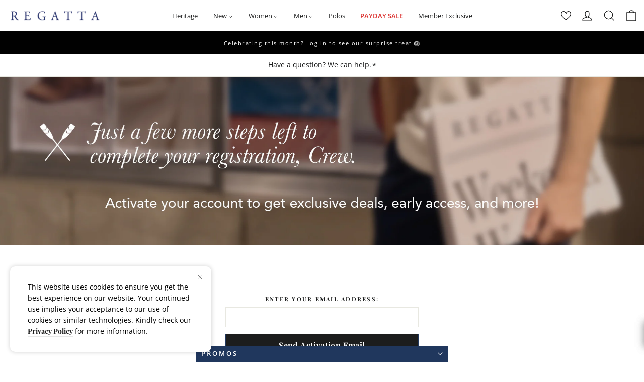

--- FILE ---
content_type: text/html; charset=utf-8
request_url: https://www.regattalifestyle.com/apps/aiodPro?view=cart&csapp=aiod
body_size: -250
content:
{"format":"₱{{amount}}","collection":"","cs_cart_count":"window.csapps.cart.items.length=0"}

--- FILE ---
content_type: text/css
request_url: https://www.regattalifestyle.com/cdn/shop/t/1248/assets/custom.css?v=99392160911917886871768267733
body_size: 4203
content:
/** Shopify CDN: Minification failed

Line 816:26 Expected ")" to end URL token
Line 1120:3 Expected identifier but found "#announcement-swiper"

**/
::-webkit-scrollbar {
  max-width: 10px;
  max-height: 10px;
}

.hulk-wishlist-icon{
  position: relative;
    top: 10px;
}
.wishlist-btn[data-custom-wishlist-icon]{
  z-index: 10 !important;
}
.wishlist_btn_icon{
 position: absolute;
   top: -7px;
    right: 5px;
    z-index: 0;
    padding-top:5px;
    padding-bottom: 5px;
  padding-left:3px;
  padding-right:1px;
    display: flex !important;
}
form .wishlist-btn{ 
    margin-top: 9px !important;
    border: 1px solid black;
    width: 100%;
  line-height: 42px;
  font-weight:bold;
  }

::-webkit-scrollbar-track {
  background-color: transparent;
}
::-webkit-scrollbar-thumb {
  background-color: var(--colorBorder);
  background-clip: content-box;
}
::-webkit-scrollbar-thumb:hover {
  background-color: #C1C1C1;
}
input:active, input:focus, select:active, select:focus, textarea:active, textarea:focus {
  border-color: var(--colorBtnPrimary);
}
.h3-custom {
  font-weight: 400;
  font-size: var(--typeBasesize);
  font-family: var(--typeBasePrimary), var(--typeBaseFallback);
  line-height: calc(19/16);
  letter-spacing: 0.3px;
  overflow: hidden;
  margin-bottom: 17px;;
}
.h3-custom__link {
  font-size: var(--typeBasesize);
  text-decoration: underline;
  float: right;
  text-transform: uppercase;
}
.custom-link {
  text-decoration: underline;
  text-underline-offset: 2px;
}
.swiper-pagination-bullet {
  background: #FFF !important;
}
.cart--remove {
  font-size: 0.7rem;
  text-decoration: underline;
  text-underline-offset: 3px;
  cursor: pointer;
}
.cart__product-name,
.cart__variant-meta {
  margin-bottom: 0;
}
.sale-price,
.discounted_price {
  color:var(--colorSalePrice);
  font-weight: 700;
}
.mobile-nav__item .mobile-nav__faux-link, .mobile-nav__item a:not(.megamenu__promo-link) {
  font-size: calc(var(--typeBaseSize) + 5px);
}
[data-type_header_text_alignment=true] .search-bar--page {
  margin: 20px auto 0 auto;
}
#StickyHeaderWrap {
  height: auto !important;
}

@media only screen and (min-width:590px) {
  .hero__text-content{
      padding:90px 0
  }
}
/* GLOBALS */
.white {
  color: #FFF;
}
.pointer {
  cursor: pointer;
}
.flex-box {
  display: flex;
}
.padding-top-34 {
  padding-top: 34px;
}
.padding-left-30-imp {
  padding-left: 30px !important;
}
.no-padding-left {
  padding-left: 0 !important;
}
.margin-top-5 {
  margin-top: 5px;
}
.margin-top-15 {
  margin-top: 15px;
}
.margin-bottom-5 {
  margin-bottom: 5px;
}
.hr--none {
  height: 0px;
  margin: 0;
}
.hr--title {
  margin: 15px auto;
}
.hr--top-only {
  margin-top: 5px;
  margin-bottom: 0;
  height:1px;
  border:0;
}
.hr--extra-small {
  margin:5px auto;
  height:1px;
  border:0;
}
.pagination .next, .pagination .prev {
  width: 30px;
  height: 30px;
  line-height: 10px;
}
.pagination .next .icon, .pagination .prev .icon {
  width: 7px;
  height: 10px;
}
@media only screen and (max-width: 589px) {
  .hr--title {
    margin: 10px auto;
  }
  .hr--top-only {
    margin-top: 3px;
  }
}
@media only screen and (min-width: 590px) {
  .section-header {
      margin-bottom: 20px;
  }
}

/* HEADER */
.announcement {
  z-index: 25;
}
.header-container {
  margin: 0 15px;
}
.site-header {
  padding: 0;
}
.announcement__text {
  font-size: calc(var(--typeBaseSize) - 2px);
}
.drawer .filter-form {
  margin-top: -20px;
}
.btn-drawer__container:after {
  display: none;
}
.mobile-nav__link.btn.btn-drawer {
  background-color: var(--colorBtnPrimary);
  border: 1px solid var(--colorBtnPrimary);
  transition: all 0.3s ease;
}
.mobile-nav__link.btn.btn-drawer:hover {
  background-color: transparent;
  color: var(--colorBtnPrimary);
}

/* FOOTER */
[data-animate_underlines=true] .site-footer .collapsible-content__inner ul li a {
  position: relative;
  text-decoration: none;
  border-bottom-color: var(--colorFooter);
  width: fit-content;
  margin: 0 auto;
}
[data-animate_underlines=true] .collapsible-content__inner ul li a:after {
  content: "";
  position: absolute;
  bottom: -2px;
  left: 0;
  width: 100%;
  border-bottom: 2px solid;
  border-bottom-color: var(--shopify-editor-setting-color_footer_text);
  border-bottom-color: var(--colorFooterText);
  transform: scale(0);
  transform-origin: 0 50%;
  transition: transform 0.5s ease;
}
[data-animate_underlines=true] .collapsible-content__inner ul li a:focus:after,
[data-animate_underlines=true] .collapsible-content__inner ul li a:hover:after {
  transform: scale(1);
}
.site-footer .footer__collapsible li {
  width: auto;
}
.site-footer .footer__title {
  font-family: var(--typeBasePrimary), var(--typeBaseFallback);
}
.site-footer .grid__item {
  text-align: center;
}
.site-footer__linklist a {
  padding: 0;
}
@media only screen and (max-width:589px) {
  .site-footer .grid__item {
  	text-align: left;
  }
  .site-footer .footer__logo-social .footer__title {
    margin-bottom: 0;
  }
  .footer__logo-social {
    justify-content: space-between;
  }
  .footer__logo-social .footer__social {
    flex: 0 0 auto;
    text-align: right;
  }
}
/* VIDEO HERO */
@media only screen and (max-width:589px) {
  .hero--750px{
    height:570px;
  }
}
.hero--100vh {
  height: 90vh;
}
/* CART DRAWER PROGRESS BAR */
.promo-text {
  color: #000;
  text-align: center;
  margin-top: -10px;
  margin-bottom: 20px;
}
.promo-text p,
.shop-message {
  font-size: calc(var(--typeBaseSize) * 0.80);
  margin-bottom: 0;
}
.percentage {
  position: relative;
  text-align: center;
  font-size: calc(var(--typeBaseSize) * 0.75);
}
.template-cart .promo-text {
  display: none; 
}
.drawer-progBar {
  background-color: #E8E8E1;
  border-radius: 2px;
  position: relative;
  overflow: hidden;
  max-width: 100%;
  margin: 15px 0;
}
.drawer-progBar span {
  background-color: var(--colorBtnPrimary);
  position: absolute;
  left: 0;
  top: 0;
  height: 100%;
  width: 0;
  transition: width 0.75s;
  background-size: 30px 30px;
}
.stripes.animated {
  animation: animate-stripes 2s linear infinite;
  background-image: linear-gradient(135deg, rgba(255,255,255, 0.5) 25%, transparent 25%, transparent 50%, rgba(255,255,255, 0.5) 50%, rgba(255,255,255, 0.5) 75%, transparent 75%, transparent);
}
@keyframes animate-stripes {
  0% {
    background-position: 0 0; }

  100% {
    background-position: 60px 0;
  }
}
/* PRODUCTS */
.grid-product__meta {
  /* max-width: 80%; */
  max-width: 95%;  
  margin-left: auto;
  margin-right: auto;
}
.modal .btn:not([disabled]) {
  color: var(--colorLink);
}
.btn.add-to-cart {
  background-color: transparent;
  color: var(--colorLink);
  border-color: var(--colorLink);
  transition: all 0.3s ease;
}
.btn.add-to-cart:hover {
  background-color: var(--colorLink);
  color: var(--colorBtnPrimaryText);
}
.grid {
  margin-left: -5px;
}
.grid__item {
  padding-left: 5px;
}
.custom-product-block .collapsible-content.is-open {
  height: auto !important;
}
@media only screen and (max-width: 589px) {
  .grid-overflow-wrapper {
    padding-bottom: 0;
  }
}
@media only screen and (min-width: 590px) {
  .grid-product__title {
      font-size: var(--typeBaseSize);
  }
}
/* STITCHING */
.product-stitch {
  margin: 15px 0; 
}
.other-color {
  display: inline-block;
  width: 50px;
  margin: 3px 5px;
  cursor: pointer;
  overflow: hidden;
}
.other-color img {
  border-bottom-right-radius: 15px;
  border-top-left-radius: 15px; 
}
.other-color .image-wrap {
  display: block;
  position: relative;
  transition: transform 2s ease-out 0s;
}
/* VIOLATORS */
.custom-badge {
  background-color: var(--colorBtnPrimary);
  color: var(--colorBtnPrimaryText);
  position: absolute;
  bottom: 0;
  right: 0px;
  left: 0;
  text-align: center;
  font-family: var(--typeBasePrimary),var(--typeHeaderFallback);
  line-height: 1.6;
  text-transform: uppercase;
  letter-spacing: 0.2em;
  padding: 5px 0 3.5px;
  font-size: 0.6rem;
  z-index: 1;
}
.custom-badge.extended-sizing,
.custom-badge.sale {
  background: #dc3432;
  color: #ffffff;
}
.custom-badge.promo {
  background: var(--colorSaleTag);
  color: var(--colorBtnPrimaryText);
}
@media only screen and (max-width: 589px) {
  .custom-badge {
    font-size: 0.48rem;
  }
}
.custom-violator {
  padding: 5px 10px;
  width: fit-content;
  margin-bottom: 5px;
}
.online-exclusive-violator {
  background: var(--exclusiveViolatorBackgroundColor);
  color: var(--exclusiveViolatorColor);
}
/* QUICKVIEW */
.quick-product__btn {
  position: absolute;
  bottom: -50px;
  top: unset;
  right: unset;
  border-radius: 0;
  width: 100%;
  height: auto;
  padding-top: 10px;
  padding-bottom: 10px;
  background-color: transparent;
  border: 1px solid var(--colorLink);
  color: var(--colorLink);
  transition: none !important;
}
.quick-product__label {
  transform: none;
  width: 100%;
  margin: 0 auto;
  text-align: center;
  text-transform: uppercase;
  letter-spacing: 1.5px;
  font-weight: 700;
  color: var(--colorLink);
}
.grid-product__content:hover .quick-product__btn:hover {
  transform: none;
}
@media only screen and (min-width:590px) {
  .grid-product__content:hover .grid-product__meta {
    display: none;
  }
}
/* IMAGE ROW */
.grid--small {
  margin-left: -5px;
}
.grid--small .grid__item {
    padding-left: 5px;
}
.skrim__subtext {
  font-size: calc(var(--typeBaseSize) - 2px);
  font-weight: var(--typeBaseWeight);
  font-family: var(--typeBasePrimary),var(--typeBaseFallback);
  text-decoration: underline;
  text-underline-offset: 2px;
  text-decoration-thickness: 2px;
  text-decoration-color: rgba(255,255,255,0.3);
  transition: all 0.3s ease;
}
.skrim__link:hover .skrim__subtext {
  text-decoration-color: rgba(255,255,255,1);
}
@media only screen and (min-width: 590px) {
  [data-animate_underlines=true] .skrim__link:hover .skrim__title {
    transform: none;
  }
}
@media only screen and (max-width: 589px) {
  [data-animate_underlines=true] .skrim__link:hover .skrim__title {
    transform: translateX(-50%);
  }
  .skrim__title {
    bottom: 10%;
    left: 50%;
    transform: translateX(-50%);
    text-align: center;
    margin: 12.5px auto;
  }
}
/* SVG ROW */
.svg-row__container {
  margin: 0 25px;
}
.svg-row {
  padding: 35px 0;
  background-color: #20365b
}
.svg-row__wrapper {
  margin: 35px auto 50px;  
}
.svg-row__main-title {
  font-family: var(--typeBasePrimary),var(--typeBaseFallback);
  text-transform: uppercase;
  padding-bottom: 30px;
}
.svg-row__sub-title {
  font-family: var(--typeBasePrimary),var(--typeBaseFallback);
  font-weight: var(--typeBaseWeight);
}
.svg-row__icon {
  width: 80px;
  margin: 0 auto 5px;
}
.svg-row__title {
  text-transform: uppercase;
  font-size: var(--typeBaseSize);
  font-family: var(--typeBasePrimary),var(--typeBaseFallback);
  color: #ffffff;
}
.svg-row__btn {
  display: flex;
  justify-content: center;
  margin: 70px auto 40px;
  padding: 11px 30px;
  background-color: var(--colorBtnPrimaryText);
  color: var(--colorFooterText);
  max-width: 25%;
  font-family: var(--typeBasePrimary),var(--typeBaseFallback);
}
.svg-row__btn:hover {
  background-color: rgba(255,255,255,0.75);
  border-color: var(--colorFooterText);
  color: var(--colorFooterText);
}
.svg-row__header {
  color: var(--colorBtnPrimaryText);
  margin: 40px 0;
}
@media only screen and (min-width: 590px) {
  .svg-row__wrapper .grid__item:first-child {
    margin-left: -22px;
  }
}
@media only screen and (max-width:589px) {
  .svg-row {
    margin: 0 auto;
    padding: 15px 10px 35px;
  }
  .svg-row__container {
    display: flex;
    align-content: center;
    margin-bottom: 25px;
  }
  .svg-row__wrapper {
    margin: 40px auto 0;
    margin-left: -22px;
  }
  .svg-row__main-title {
    font-size: calc(var(--typeBaseSize) + 3px);
  }
  .svg-row__sub-title {
    font-size: var(--typeBaseSize);
  }
  .svg-row__icon {
    margin: 0;
    margin-right: 20px;
    align-self: center;
    flex: 0 0 40px;  
  }
  .svg-row__title {
    align-self: center;
    text-align: left;
    font-size: calc(var(--typeBaseSize) - 4px);
  }
  .svg-row__btn {
    max-width: 80%;
    margin-top: 15px;
  }
}
@media only screen and (max-width: 414px)  {
  .svg-row__title {
    font-size: calc(var(--typeBaseSize) - 6px);
  }
}
/* ICONS FEATURES */
.icons-features-icon {
  width: 25px;
  margin-right: 10px;
  display: inline-block;
}
    
.icons-feature--details {
  display: inline-block;
  vertical-align: top;
  width: auto;
  position: relative;
}  
.icons-feature--details:after {
  content: '';
  position: absolute;
  right: -35px;
  bottom: 5px;
  height: 35px;
  width: 1px;
  background-color: var(--colorBorder);
}
.icons-feature-title {
  text-transform: uppercase;
  letter-spacing: 5px;
  font-size: 75%;
  font-family: var(--typeBasePrimary),var(--typeBaseFallback);
}  
.icons-features-subtitle {
  margin: 15px auto;
  width: 100%;
  font-style: oblique;
  font-size: 75%;
  display: block;
}   
.icons--feature {
  display: flex;
  justify-content: space-evenly;
}
@media only screen and (min-width: 590px) {
  .icons-feature__wrapper {
   	border-bottom: 1px solid var(--colorBorder);
    padding: 0 15px 10px; 
  }
}
    
@media only screen and (max-width: 589px) {
  .icons-feature__wrapper {
   	padding: 0 30px;
    margin-left: 0;
  }  
  .icons-feature-title {
   	font-size: 70%;
    letter-spacing: 1.5px;
  } 
  .icons-feature__item {
   	width: 50%;
    margin-bottom: 15px;
    padding-bottom: 15px;
    border-bottom: 1px solid var(--colorBorder);
    text-align: left;
    padding-left: 0;
  }  
  .icons-feature--details {
   	width: auto; 
  } 
  .icons-features-icon {
    margin-right: 25px;
  } 
  .icons--feature {
   	justify-content: flex-start; 
  }  
  .icons-feature--details:after {
   	display: none; 
  }
}
@media only screen and (max-width: 448px) {
  .icons-feature__item {
    width: 100%;
  }
}
/* PAGE PROMOTIONS */
#overlay {
  position: fixed;
  display: none;
  width: 100%;
  height: 100%;
  top: 0;
  left: 0;
  right: 0;
  bottom: 0;
  background-color: rgba(0,0,0,0.5);
  z-index: 5;
  cursor: pointer;
}
.page-promotions {
  position: fixed;
  bottom: 0;
  margin: 0 auto;
  left: 50%;
  transform: translateX(-50%);
  cursor: pointer;
  width: 100%;
  z-index: 5;
}
.page-promotions__title {
  padding: 6px 10px;
  border-radius: 0px;
  font-family: var(--typeBasePrimary),var(--typeBaseFallback);
  font-weight: 600;
  letter-spacing: 3px;
  position: relative;
  margin: 0 auto;
}
.page-promotions__title .icon {
  position: absolute;
  right: 0;
  padding-right: 10px;
}
.page-promotions__container {
  background-color: #FFF;
  visibility: hidden;
  transition: height 0.5s ease-out 0s;
  height: 0;
  padding: 0;
  opacity: 0;
}
.page-promotions__container.active {
  padding: 15px 20px;
  visibility: visible;
  opacity: 1;
}
.number-of-items {
  visibility: hidden; 
}
.bottom-full {
  bottom: 0 !important;
  z-index: 7;
}
@media only screen and (min-width: 768px) {
  .page-promotions__title {
   	width: 500px; 
  }
}
@media only screen and (max-width:589px) {
  .page-promotions__title  {
    width: 100%;
    border-radius: 0;
  }
  .page-promotions {
    width: 100%;
    bottom: 0;
  }
}
/* HELIUM */
.cf-edit-account-link {
  display: inline !important;
}
.cf-submit-form.cf-button,
.cf-cancel.cf-button {
  margin-bottom: 0 !important;
  background-color: transparent;
  border-color: var(--colorLink);
  color: var(--colorLink);
}
.cf-submit-form.cf-button:hover,
.cf-cancel.cf-button:hover {
  background-color: var(--colorBtnPrimary);
  border-color: var(--colorBtnPrimary);
  color: var(--colorBtnPrimaryText);
}
/* CART */
.drawer .cart__item {
  grid-template-columns: 150px 1fr;
}
.template-cart .ajaxcart__note {
  background-color: var(--colorBtnPrimary);
  color: var(--colorBtnPrimaryText);
  padding: 2px 5px;
  margin-top: 15px;
  text-align: center;
  margin-bottom: 10px;
  opacity: 1;
}
.cart__item-row {
  margin-bottom: 0;
}
.icon.icon-help {
  width: 17px;
  height: 17px;
  cursor: pointer;
}
.send_as_gift_label {
  display: flex;
  align-items: center;
  margin-bottom: 0;
  cursor: pointer;
  text-transform: uppercase;
  font-size: calc(var(--typeBaseSize)*.8);
  font-weight: 700;
}
.small-subs {
  font-size: calc(var(--typeBaseSize)*0.784);
  text-indent: 22px;
  font-style: oblique;
}
.agree-to-terms {
  font-size: .7rem;
  font-style: oblique;
  text-align: center;
  margin-top: 5px;
}
.show-gift {
  margin-left: 5px;
}
#gift_info {
  height: 0px;
  transition: all 0.2s ease-out 0s;
  font-size: 0.7rem;
  overflow: hidden; 
}
/* ADDRESS FINDER */
.ah-link {
  width: 100% !important;
  text-align: left;
  font-size: 0.7rem;
  font-family:var(--typeBasePrimary),var(--typeBaseFallback);
}
.icon-map {
  margin-right: 10px;
  margin-top: -6px;
}  
.cart__address_finder     {
  width: 100% !important; 
}
.cart--notes {
  padding-bottom: 30px; 
}  
.ui-loading {
  background:white url({{ 'loading.gif' | file_url }}) right center no-repeat;
}    
.address-finder-heading {
  text-align: center;
  text-transform: uppercase;
  font-size: 2rem;
  letter-spacing: 1px;
  font-family:var(--typeHeaderPrimary),var(--typeHeaderFallback);
}
.address-finder-half {
  width: 49.5%;
  display: inline-block;
}
.default-address {
  text-transform: capitalize; 
}
.js-address-form input,
.js-address-form select {
  text-transform: uppercase; 
}    
.btn-add-address,
.btn-edit-address {
  margin-bottom: 0 !important;
  text-transform: capitalize !important;
  font-size: 14px;
  margin-right: 15px;
}
.selected-address-text {
  text-transform: uppercase;
}
.info-message {
  font-size: 0.65rem;
  font-style: oblique;
  text-align: left;
}
#helper-link {
  margin-left: 5px;
}
  
#AddressNewForm {
  margin-bottom: 50px; 
}
  
#AddressFinder input {
  width: 100%;
  border: 1px solid var(--colorDrawerBorder);
  background: #fff;
  margin: 5px 0;
  font-size: var(--typeBaseSize);
}
#AddressFinder select {
  appearance: none;
  width: 100%;
  border: 1px solid rgb(217, 217, 217);
  padding: 0.92857em 0.78571em;
  word-break: normal;
  margin: 5px 0;
  font-size: var(--typeBaseSize);
}
#AddressFinder .bottom-btn {
  width: 100%;
  text-align: center;
  margin-top: 15px; 
}
#AddressFinder .bottom-btn .save--btn {
  color: var(--colorBtnPrimaryText);
}
#AddressFinder .bottom-btn .save--btn:hover {
background-color: transparent;
border-color: var(--colorBtnPrimary);
color: var(--colorLink);
}
/* MODAL HELPER */
#ModalHelper.modal--square .modal__centered-content {
  min-height: 1px;
  padding: 40px 40px 20px;
  border: 2px solid black;
}
#ModalHelper .confirm-delete-address {
  color: var(--colorBtnPrimaryText);
  margin-left: 15px;
}
#ModalHelper .confirm-delete-address:hover {
  color: var(--colorBtnPrimaryText);
}
#ModalHelper .modal-buttons {
  margin-top: 25px; 
}
#ModalHelper .preorder-modal-buttons {
  margin-top: 25px;
  color: var(--colorLink);
}
#ModalHelper .preorder-modal-buttons:hover {
  color: var(--colorBtnPrimaryText);
}
#ModalHelper .confirm-delete-item {
  color: var(--colorBtnPrimary); 
}
#ModalHelper .confirm-delete-item:hover {
  color: var(--colorBtnPrimaryText); 
}
/* USO */
.saso-summary {
  text-align: right;
}
.saso-cart-original-total {
  text-align: right;
  width: 100%;
  margin-right: 10px;
}
.saso-use-discount-instead-container {
  margin-top: 10px;
  text-align: left;
}
.saso-use-discount-instead-container label {
  margin-bottom: 0;
}
#saso-use-discount-code-instead-check {
  margin-right: 5px;
}
/* CUSTOM COLLAPSIBLE */
.custom-product-block .collapsible-content.is-open {
  height: auto !important; 
}
.custom-block--full {
  width: 100%;
}
.custom-collapsible-block .collapsibles-wrapper {
  border: 1px solid #000;
  padding: 0 15px;
}
.custom-collapsible-block {
  margin-bottom: 5px; 
}
.custom-collapsible-block .collapsible-trigger-btn {
  padding: 20px 0; 
}
.custom-collapsible-block .collapsible-content__inner {
  display: inline-block;
  width: 50%;
} 
.custom-collapsible-block .rte {
  margin-top: 0; 
}
.custom-collapsible-block hr {
  margin:0;
}
/* PASSWORD */
.password__footer {
  padding: 0;
}
@media only screen and (max-width:589px) {
  .site-header--password {
    margin: 5px 0;
  }
}
/* PROFILE COMPLETION */
.profile-completion {
  min-height: 25px;
  margin-top: 0.25rem;
  padding: 10px;
  font-size: calc(var(--typeBaseSize) * 0.88);
  font-family: var(--typeBasePrimary), var(--typeBaseFallback);
  display: block;
}
@media (max-width: 589px) {
  .profile-completion {
    margin-top: 0;
  }
}
.welcome-strip {
  background: var(--crmWelcomeBackground);
  color: var(--crmWelcomeFontColor);
}
.birthday-strip {
  background: var(--crmBackground);
  color: var(--crmFontColor);
}
/* CART PROMOTION */
.cart-promotion {
  background: rgba(73, 170, 25, 0.25);
  min-height: 25px;
  border-radius: 3px;
  margin-top: 2rem;
  font-size: 11px;
  display: flex;
  font-family: var(--typeBaseSize), var(--typeBaseFallback);
  justify-content: center;
  align-items: center;
}
.cart-promotion svg, .cart-strip svg {
  margin-right: 8px;
}
@media (max-width: 589.9px) {
  .cart-promotion {
    margin-top: 1.3rem;
  }
}
.cart-strip {
  min-height: 25px;
  margin-top: 0.25rem;
  padding: 10px;
  font-size: calc(var(--typeBaseSize) * 0.88);
  font-family: var(--typeBasePrimary), var(--typeBaseFallback);
  display: block;
  background: var(--cartstripBackground);
  color: var(--cartstripFontColor);
}
@media (max-width: 589px) {
  .cart-strip {
    margin-top: 0;
  }
}
/* SCROLLING ANNOUNCEMENT */
.scrolling-anouncement-container {
  margin: 0 auto;
  text-align: center;
  display: flex;
  width: 100%;
  padding: 0 40px;
  justify-content: center;
  align-items: center;
}
.announcement-text {
  margin-bottom: 0;
  padding: 0.45rem 0 0.35rem;
  align-self: center;
  width: 100%;
  font-size: 0.7rem;
  font-family:var(--typeBasePrimary),var(--typeBaseFallback);
  letter-spacing: 1.5px;
  transition: opacity 0.75s ease;
  text-align: center;
}
.announcement-text .shop-now {
  font-weight: 700;
  text-transform: uppercase;
  text-decoration: underline !important;
  text-underline-offset: 2px;
}
.announcement-text a {
  text-decoration: none !important;
}
a span.glyphicon {
  font-size: calc(var(--typeBaseSize) + 6px) !important; 
}
.announcement-timer p {
  margin-bottom: 0;
  color: var(--colorTextBody);
}
.announcement-timer--super {
  font-size: 9px;
  display: block;
}
.announcement-timer-block {
  background-color: var(--colorTextBody);
  padding: 5px 20px;
  display: inline-block;
  border-radius: 3px;
}
.announcement-timer {
  align-self: center;
  margin: 0;
  width: auto;
  text-align: right;
  display: inline-flex;
}
.announcement-timer-block {
  background-color: var(--colorBody);
  padding: 5px 20px;
  margin: 5px;
  display: inline-block;
  border-radius: 3px;
}
@media all and (max-width: 1080px) {
  .announcement-timer-block {
      padding: 1px 15px;
  }
}
@media all and (max-width: 869px) {  
  .scrolling-announcement-asset {
      display: none !important; 
  }
}
@media all and (max-width: 808px) {
  .scrolling-anouncement-container {
      padding: 0 10px;
  }
}
@media all and (max-width: 768px) {
  .announcement-timer--super {
      font-size: 8px; 
  }
  .announcement-timer--days,
  .announcement-timer--hrs,
  .announcement-timer--mins,
  .announcement-timer--secs {
      font-size: 12px; 
  }
  .announcement-half {
      width: 50%; 
  }
}
@media all and (max-width: 589px) {
  .#announcement-swiper {
      max-height: 90px;
  }
  .announcement-text {
      font-size: 9px;
  }
}
.grecaptcha-badge {
  visibility: hidden !important;
}

.faq-parent-container {
  visibility: hidden;
}
.origin-store-field {
    display: none;
}
.simple-menu-link {
  display: inline-flex;
  align-items: center;
  gap: 0.5rem;
}
.simple-menu-badge {
  background-color: var(--colorBtnPrimary);
  color: var(--colorBtnPrimaryText);
  padding: 0.25rem 0.5rem;
}
/* Exclusive Violator */
.grid-product__meta {
  max-width: 95%;  
}
.online-exclusive-violator {
  padding: 5px 10px;
  background: var(--exclusiveViolatorBackgroundColor);
  color: var(--exclusiveViolatorColor);
  width: fit-content;
  margin-bottom: 5px;
}
/* mobile banner for pop-up modal section */
.modal__centered-content.newsletter--has-image .form__submit--small svg,
#shopify-section-newsletter-popup .button--text {
  fill: #ffffff;
  color: #ffffff;
}
@media only screen and (max-width: 589px) {
  .modal__centered-content.newsletter--has-image .newsletter-popup {
    display: flex;
    flex-direction: column;
    gap: 20px;
  }
  .modal__centered-content.newsletter--has-image .newsletter-popup__image {
    display: block;
    width: 100%;
    height: 250px;
  }
  .modal--mobile-friendly.modal--square .modal__centered-content {
    padding: 0;
  }
  .modal__centered-content.newsletter--has-image .newsletter-popup__content {
    padding: 20px;
  }
  #NewsletterPopup-newsletter-popup {
    bottom: unset;
  }
}

--- FILE ---
content_type: text/css
request_url: https://www.regattalifestyle.com/cdn/shop/t/1248/assets/mega-menu.css?v=174256814227649586861768267733
body_size: 495
content:
.sale-link{color:var(--colorSaleTag)!important;font-weight:900!important;font-family:var(--typeBasePrimary),var(--typeBaseFallback);text-transform:uppercase}.focus-link,.focus-link a{color:var(--colorBtnPrimary)!important;font-weight:900!important;font-family:var(--typeHeaderPrimary),var(--typeHeaderFallback);text-transform:uppercase}.mega-menu-column:first-child{padding-left:0}.mega-header-item{flex:none;height:auto;flex-wrap:wrap;align-self:center;justify-content:center}.simple-menu{padding:0 10px}.simple-menu-link{color:#fff}.simple-menu a{position:relative;font-family:var(--typeBasePrimary),var(--typeBaseFallback)}.block-fixer .mega-menu-block{margin-bottom:0}.mega-menu-img-fix{padding:15px 20px 0 0!important}.mega-menu-img-fix img{object-fit:contain;min-height:332px}.mega-menu-dropdown-content.mega-menu__adaptive{min-width:10%;width:auto;left:auto}.mega-menu-dropdown-content.mega-menu__adaptive .row{max-width:100%;padding-top:0;padding-bottom:0}.mega-menu-dropdown-content.mega-menu__adaptive .row .mega-menu-column:first-child{padding-left:20px}.mega-menu-dropdown-content .row{padding-top:30px;padding-bottom:30px;margin:0 auto;max-width:85%}.mega-menu-block{margin-bottom:20px;overflow-wrap:break-word}.mega-menu-html a:first-child{padding-top:0!important}.mega-menu-solo-link{font-weight:700;text-transform:uppercase;font-size:var(--typeBaseSize);padding:7px 0!important;font-family:var(--typeHeaderPrimary),var(--typeHeaderFallback);font-size:var(--typeBaseSize)!important}.mega-menu-margin-top-5{margin-top:5px}.mega-menu-padding-top-10{padding-top:10px!important}.mega-menu-padding-top-20{padding-top:20px!important}.mega-menu-column.mega-menu-padding-top-15{padding-top:15px!important}.mega-menu-column-padding-0{padding-left:0!important;padding-right:0!important;padding-bottom:0!important}.mega-menu-padding-left-40{padding-left:40px!important}.mega-menu-block:last-child{margin-bottom:0}.mega-menu-img{text-align:right!important}.mega-menu-column-no-padding{padding-right:0!important}.mega-menu-title{color:var(--colorText);text-transform:uppercase;font-family:var(--typeHeaderPrimary),var(--typeHeaderFallback);font-size:var(--typeBaseSize);font-weight:700}.mega-menu-title a{font-size:var(--typeBaseSize)!important}.mega-menu .mega-menu-nav__link .icon-chevron-down{width:8px;height:8px}.mega-menu-bottoms{margin-top:45.5px}.site-header:hover{background:#fff!important}.site-header:hover .mega-menu-dropdown .mega-menu-nav__link,.site-header:hover .mega-menu a{color:#000!important}.site-header:hover .mega-menu-dropdown .sale-link{color:var(--colorSaleTag)!important}.site-header:hover .mega-menu-dropdown .focus-link a{color:var(--colorBtnPrimary)!important}.site-header:hover .site-header__logo-link.logo--has-inverted{opacity:1;visibility:visible;height:100%}.site-header:hover .site-header__logo .logo--inverted{opacity:0;visibility:hidden;height:0}.site-header.site-header--stuck.site-header--opening .mega-menu-dropdown .mega-menu-nav__link,.site-header.site-header--stuck.site-header--opening .simple-menu .simple-menu-link,.site-header.site-header--stuck.site-header--opening .mega-menu a,.site-header:hover .site-nav__link{color:var(--colorTextBody)}.site-header[data-overlay=true] .mega-menu-dropdown .mega-menu-nav__link,.site-header[data-overlay=true] .mega-menu a{color:#fff}.site-header[data-overlay=false].mega-menu-dropdown .mega-menu-nav__link,.site-header[data-overlay=false] .simple-menu .simple-menu-link,.site-header[data-overlay=false] .mega-menu a,.site-header[data-overlay=true]:hover .simple-menu .simple-menu-link{color:var(--colorTextBody)}.mega-menu,.simple-menu{min-height:20px}.mega-menu-img-wrapper{margin:5px auto 0;max-width:100%;overflow:hidden}div.mega-menu-block a,.mega-menu-block.basic a{font-size:calc(var(--typeBaseSize) - 1px)}.mega-menu a{float:left;font-size:var(--typeBaseSize);color:#fff;text-align:center;text-decoration:none;padding-right:5px}.mega-menu-dropdown{height:auto;padding:20px 10px}.mega-menu-dropdown .mega-menu-nav__link{font-family:var(--typeBasePrimary),var(--typeBaseFallback);border:none;outline:none;height:auto;background-color:inherit;margin:0;position:relative}.mega-menu-nav__link a.mega-menu-parent,.simple-menu a,.mega-menu-dropdown .mega-menu-nav__link{font-size:calc(var(--typeBaseSize) - 1px)}.mega-menu-item .mega-menu-nav__link.sale-link:after,.simple-menu .sale-link:after{border-color:var(--colorSaleTag)!important}.mega-menu-item .mega-menu-nav__link.focus-link:after{border-bottom-color:var(--colorBtnPrimary)!important}.mega-menu-item .mega-menu-nav__link:after{content:"";border-bottom:2px solid #000;width:0%;position:absolute;bottom:-20px;left:0;z-index:999;transition:all .3s ease-in-out}.simple-menu a:after{content:"";border-bottom:2px solid #000;width:0%;position:absolute;bottom:-23px;left:0;z-index:999;transition:all .3s ease-in-out}.mega-menu-item:hover .mega-menu-nav__link:after,.simple-menu:hover a:after{width:100%}.mega-menu-dropdown-content{visibility:hidden;opacity:0;position:absolute;background-color:#fff;width:100%;left:0;top:100%;z-index:1;transform:translate3d(0,-2%,0);transition:all .2s cubic-bezier(0,0,.38,1);border-top:1px solid #E8E8E1;box-shadow:0 10px 20px -10px #0000001a}.mega-menu-dropdown:hover .mega-menu-dropdown-content{opacity:1;visibility:visible;transform:translateZ(0)}.mega-menu-column{float:left;text-align:left;padding:20px;background-color:#fff;height:auto}.mega-menu-column a{float:none;color:#000;padding:3px 0;text-decoration:none;display:block;text-align:left}.mega-menu-column img{transition:filter .5s ease}.mega-menu-column img:hover{filter:opacity(.7)}.row:after{content:"";display:table;clear:both}@media all and (max-width: 1230px){.mega-menu-dropdown{padding:0 5px}.simple-menu{padding:5px 10px!important}}@media all and (max-width: 1378px){.mega-header-item{flex:1 1 auto;justify-content:center}.mega-menu-item:hover .mega-menu-nav__link:after{display:none}.simple-menu{padding:15px}.simple-menu a:after{display:none}}@media all and (max-width: 1187px){.mega-menu-dropdown{padding:5px 15px}}
/*# sourceMappingURL=/cdn/shop/t/1248/assets/mega-menu.css.map?v=174256814227649586861768267733 */


--- FILE ---
content_type: text/javascript
request_url: https://www.regattalifestyle.com/cdn/shop/t/1248/assets/custom.js?v=133082710253027295781768267733
body_size: -408
content:
function remove_item(key){event.preventDefault();var data={quantity:0,id:key};fetch(theme.routes.cartChange,{method:"POST",body:JSON.stringify(data),credentials:"same-origin",headers:{"Content-Type":"application/json"}}).then(function(e){return e.json()}).then(function(e){e.status===422||e.status,document.dispatchEvent(new CustomEvent("cart:build"))}.bind(this))}
//# sourceMappingURL=/cdn/shop/t/1248/assets/custom.js.map?v=133082710253027295781768267733


--- FILE ---
content_type: text/javascript
request_url: https://www.regattalifestyle.com/cdn/shop/t/1248/assets/tab-accordion.js?v=83468841408386382211768267733
body_size: -478
content:
var acc=document.querySelectorAll(".accordion");if(acc.length>0)for(var i=0;i<acc.length;i++)acc[i].addEventListener("click",function(){this.classList.toggle("active");var panel=this.nextElementSibling;panel.style.maxHeight?panel.style.maxHeight=null:panel.style.maxHeight=panel.scrollHeight+"px"});
//# sourceMappingURL=/cdn/shop/t/1248/assets/tab-accordion.js.map?v=83468841408386382211768267733
